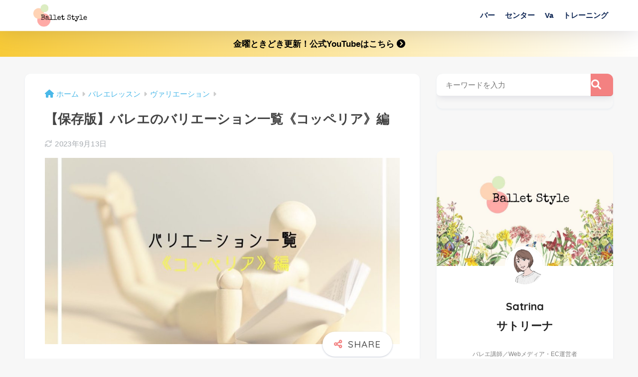

--- FILE ---
content_type: text/html; charset=utf-8
request_url: https://www.google.com/recaptcha/api2/aframe
body_size: 269
content:
<!DOCTYPE HTML><html><head><meta http-equiv="content-type" content="text/html; charset=UTF-8"></head><body><script nonce="SZksQz5HZ5OLvIoLAZFfhg">/** Anti-fraud and anti-abuse applications only. See google.com/recaptcha */ try{var clients={'sodar':'https://pagead2.googlesyndication.com/pagead/sodar?'};window.addEventListener("message",function(a){try{if(a.source===window.parent){var b=JSON.parse(a.data);var c=clients[b['id']];if(c){var d=document.createElement('img');d.src=c+b['params']+'&rc='+(localStorage.getItem("rc::a")?sessionStorage.getItem("rc::b"):"");window.document.body.appendChild(d);sessionStorage.setItem("rc::e",parseInt(sessionStorage.getItem("rc::e")||0)+1);localStorage.setItem("rc::h",'1768695594216');}}}catch(b){}});window.parent.postMessage("_grecaptcha_ready", "*");}catch(b){}</script></body></html>